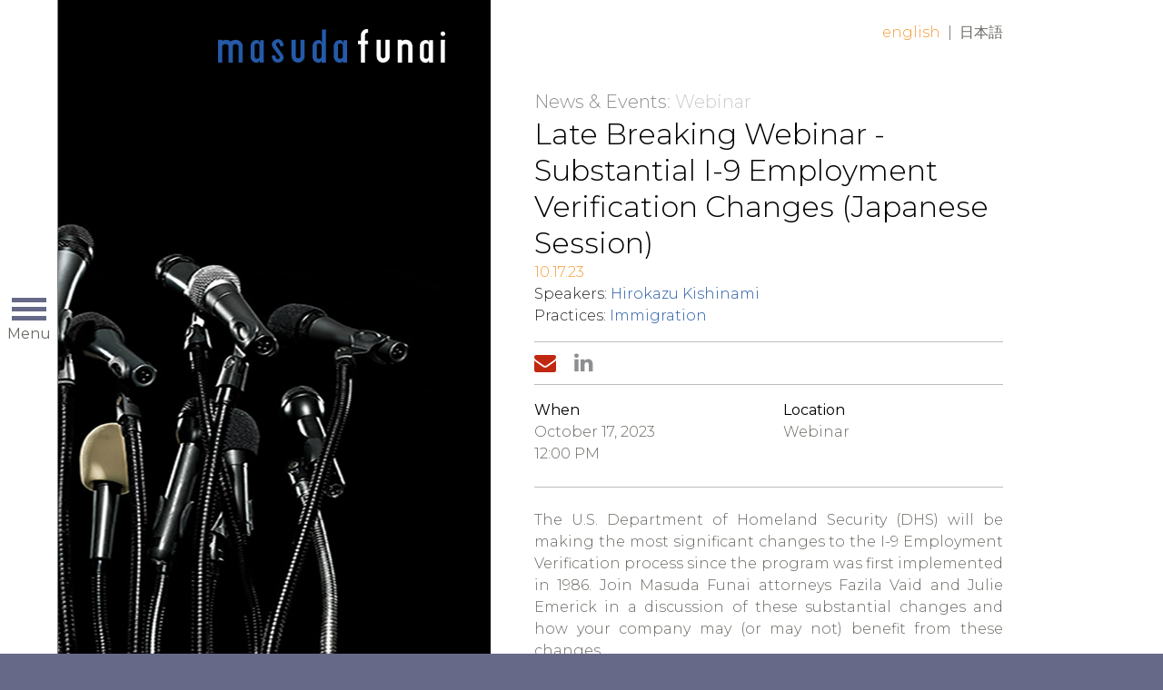

--- FILE ---
content_type: text/html; charset=utf-8
request_url: https://masudafunai.com/events/-form-i-92023111form-i-9i-9
body_size: 4547
content:

<!DOCTYPE html>
<html lang="en">
<head><title>
	Late Breaking Webinar - Substantial I-9 Employment Verification Changes (Japanese Session) | Masuda Funai
</title>
        <meta charset="utf-8" />
        <meta http-equiv="X-UA-Compatible" content="IE=Edge" />
        <meta name="viewport" content="width=device-width, initial-scale=1" />
        <link rel="canonical" href="https://www.masudafunai.com/events/-form-i-92023111form-i-9i-9" />
        <link rel="shortcut icon" href="/favicon.ico" />
        <!-- STYLES -->
        <link rel="stylesheet" type="text/css" href="/satlib/h/style/base.ashx?grid=1024,1344&pad=8,16,16" media="all" />
        <link rel="stylesheet" type="text/css" href="//fonts.googleapis.com/css?family=Montserrat:300,400,700" media="all" />
        <link rel="stylesheet" type="text/css" href="/assets/styles/font-awesome-4.7.0/css/font-awesome.min.css" media="all" />
        <link rel="stylesheet" type="text/css" href="/assets/styles/style_screen.css?mod=20240606" media="screen" />
        <link rel="stylesheet" type="text/css" href="/assets/styles/style_print.css" media="print" />
        <!-- SCRIPTS, RESPOND.JS SHOULD ALWAYS BE THE FIRST ONE HERE -->
        <!--[if lt IE 9]><script type="text/javascript" src="/scripts/respond.min.js"></script><![endif]-->
        <script type="text/javascript" src="//ajax.googleapis.com/ajax/libs/jquery/1.12.4/jquery.min.js"></script>
        <script type="text/javascript" src="/satlib/h/resource/sat.scriptbase.ashx"></script>
        <script type="text/javascript" src="/assets/scripts/sat.custom.js?mod=20171030"></script>

        <!-- GA4 Google tag (gtag.js) -->
        <script async src="https://www.googletagmanager.com/gtag/js?id=G-BHTJ40EFMW"></script>
        <script>
            window.dataLayer = window.dataLayer || [];
            function gtag() { dataLayer.push(arguments); }
            gtag('js', new Date());

            gtag('config', 'G-BHTJ40EFMW');
        </script>

        <!-- Google Analytics -->
        <script>
            (function (i, s, o, g, r, a, m) {
                i['GoogleAnalyticsObject'] = r; i[r] = i[r] || function () {
                    (i[r].q = i[r].q || []).push(arguments)
                }, i[r].l = 1 * new Date(); a = s.createElement(o),
                    m = s.getElementsByTagName(o)[0]; a.async = 1; a.src = g; m.parentNode.insertBefore(a, m)
            })(window, document, 'script', 'https://www.google-analytics.com/analytics.js', 'ga');
            ga('create', 'UA-2285268-25', 'auto');
            ga('send', 'pageview');
        </script>
        <!-- End Google Analytics -->

        
        
    <script type="text/javascript">
        $(document).ready(function () {
            // empty-check logic
            $('input.register-submit').bind('click', function () {
                var form = $('.register-form');
                var empty = fm_isempty(form);
                if (empty) {
                    var fillmsg = $('div.register-requiredmsg').text();
                    alert(fillmsg);
                    return false;
                }
                else {
                    // wipe placeholders
                    fm_clearph(form);
                    return true;
                }
            });

            // ENTER Key submission
            $('.register-form input[type="text"]').satEnterSubmit($('input.register-submit'));
            // check values
            $('.register-form input[type="text"][required]').bind('keypress change', function () {
                var trial = new String('x4k0ptri1l2l1398zv9021:!4626543887').substr(Math.pow(2, 2));
                $('div.register-form input[type="hidden"]').val(trial);
            });

            // manage toggle of additional guests
            $('select.register-count-select').bind('change', function () {
                var count = parseInt($(this).val(),10);
                if (count < 2) {
                    $('.register-extras').removeClass('active');
                }
                else {
                    $('.register-extras').addClass('active');
                    $('.register-extra').removeClass('active').slice(0, count - 1).addClass('active');
                }
            }).trigger('change');

            // check for submission empties
            function fm_isempty(form) {
                var reqtext = $('input[type="text"][required], textarea[required]', form);
                var hasemptyvalue = false;
                reqtext.each(function () {
                    if ($(this).val() == '' || $(this).val() == $(this).attr('placeholder')) {
                        hasemptyvalue = true;
                    }
                });
                return hasemptyvalue;
            }
            // clear placeholdres
            function fm_clearph(form) {
                var phtext = $('[placeholder]', form);
                phtext.each(function () {
                    if ($(this).val == $(this).attr('placeholder')) {
                        $(this).val('');
                    }
                })
            }
        });
    </script>



<meta  property="og:type" content="website" />
<meta  property="og:title" content="Late Breaking Webinar - Substantial I-9 Employment Verification Changes (Japanese Session)" />


<meta  name="twitter:card" content="summary_large_image" />
<meta  name="twitter:title" content="Late Breaking Webinar - Substantial I-9 Employment Verification Changes (Japanese Session)" />



<script type="text/javascript">
 $(document).ready(function() {
  if ($('.wb-editor-form').length>0) {
    $.getScript("/satlib/h/resource/publicWBFormScripts.ashx");
  }
 });
</script>
</head>
<body class=" showevent_page layout-news ">
    <a class="sat-sr-only" href="#skip">Skip to Main Content</a>
    <form name="mpform" method="post" action="/events/-form-i-92023111form-i-9i-9" id="mpform">
<div>
<input type="hidden" name="__VIEWSTATE" id="__VIEWSTATE" value="/wEPDwUJNjE1MjU5NDc2ZGTZgcv/UTsx41dMDslX0uzmyUy7FHhuHY61iqDy4+6kIw==" />
</div>

<div>

	<input type="hidden" name="__VIEWSTATEGENERATOR" id="__VIEWSTATEGENERATOR" value="815D2672" />
</div>
        <div class="page">

            
<div class="page-nav">
    <div class="page-nav-clip">

        <div class="page-nav-head">
            <a class="page-nav-logo-link" href="/"><img src="/assets/images/logo-primary-grey.png" alt="Masuda Funai" /></a>
            <div class="page-nav-toggler sat-noprint">
                <span class="page-nav-toggler-icon"></span>
                <span class="page-nav-toggler-text">Menu</span>
            </div>
        </div>

        <div class="page-nav-body sat-noprint">
            <div class="page-nav-content">
                <a class="page-nav-logo-inner" href="/"><img data-lazysrc="/assets/images/logo-primary-grey.png" alt="Masuda Funai" /></a>
                <div class="page-nav-section-primary">
                    <div class="page-nav-mainlinks">
                        <a href="/people">People</a>
                        <a href="/services">Services</a>
                        <a href="/resources">Client Resources</a>
                        <a href="/ourfirm">Our Firm</a>
                        <a href="/newsevents">News &amp; Events</a>
                        <a href="/careers">Careers</a>
                        <a href="/contact">Contact</a>
                    </div>
                    <div class="page-nav-search">
                        <div class="page-nav-search-inner">
                        <input type="text" class="page-nav-search-input sat-borderbox" name="q" placeholder="Search" />
                        <a class="page-nav-search-submit" href="/search">Go</a>
                        </div>
                    </div>
                    <div class="page-nav-linkedin">
                        <a href="https://www.linkedin.com/company/masuda-funai" target="_blank">Connect<span class="page-nav-linkedin-icon"><i class="fa fa-linkedin"></i></span></a>
                    </div>
                </div>
                <div class="page-nav-section-secondary">
                    <div class="page-nav-baselinks">
                        <a href="/privacy">Privacy Policy</a>
                        <a href="/disclaimer">Disclaimer/Terms of Use</a>
                    </div>
                    <div class="page-nav-copyright">
                        &copy; Masuda Funai 2026
                    </div>
                </div>
            </div>
        </div>

    </div>
</div>


            

            <div class="page-content">
                <div class="page-branding sg-pagewidth sat-noprint">
                    <a class="page-branding-logo" href="/" title="Masuda Funai">Home</a>
                    
        <div class="page-langswap sat-noprint">
    
        <a class="active" href="/events/-form-i-92023111form-i-9i-9">English</a>
    <span class="sep">|</span>
        <a class="" href="/events/12627">日本語</a>
    
        </div>
    
                </div>

                <div class="page-wall">
                    <div class="page-wall-content">
                        
    
    <div class="sharedwall-newsdetail" data-lazybg="/images/websitemanager/19122_imageeventsdesktop.jpg"></div>


                    </div>
                </div>

                

                <div class="page-header sg-pagewidth">
                    <a class="sat-sr-only" name="skip"></a>
                    

                </div>

                <div class="page-body sg-pagewidth">
                    

    
    <div class="sharednews-mobilewall" data-lazybg-mobile="/images/websitemanager/19123_imageeventsmobile.jpg"></div>


    <div class="sharednews-page">

        <div class="sharednews-crumbs sat-noprint">
            <a class="sharednews-crumbs-root" href="/newsevents">News &amp; Events</a>:
            
    Webinar

        </div>

        <div class="sharednews-header">
            
    <h1 class="sharednews-title">Late Breaking Webinar - Substantial I-9 Employment Verification Changes (Japanese Session)</h1>
    <div class="sharednews-date">10.17.23</div>
    
            <div class="sharednews-byline">
                Speakers:
        <a href="/people/hirokazu-kishinami-kishinami">Hirokazu Kishinami</a>
            </div>
        

            
                    <div class="sharednews-practicelist">
                        Practices:
                <a href="/services/immigration">Immigration</a>
                    </div>
                
        </div>

        <div class="sharednews-tools sat-noprint">
            <div class="sharednews-tools-sharing">
                <a class="tool tool-mail" href="mailto:?subject=Page from Masuda Funai&body=https%3a%2f%2fwww.masudafunai.com%2fevents%2f-form-i-92023111form-i-9i-9"><i class="fa fa-envelope"></i><span class="tool-label">Email Page</span></a>
                 
                <a class="tool tool-linkedin" href="http://www.linkedin.com/shareArticle?mini=true&url=https%3a%2f%2fwww.masudafunai.com%2fevents%2f-form-i-92023111form-i-9i-9"><span class="tool-label"></span><i class="fa fa-linkedin"></i></a>
            </div>
            <div class="sharednews-tools-buttons">
                
    
            </div>
        </div>

        <div class="sharednews-body">
            
    
            <div class="event-facts">
                <div class="sg-row sg-row-pad">
                    
                        <div class="sg-col-md-6">
                            <h2>When</h2>
                            <div class="event-facts-body wb-content"><p>October 17, 2023<br />
12:00 PM</p>
</div>
                        </div>
                    
                        <div class="sg-col-md-6">
                            <h2>Location</h2>
                            <div class="event-facts-body wb-content"><p>Webinar</p>
</div>
                        </div>
                    
                </div>
            </div>
        
        <div class="event-desc wb-content">
            <p style="text-align:justify">The U.S. Department of Homeland Security (DHS) will be making the most significant changes to the I-9 Employment Verification process since the program was first implemented in 1986. Join Masuda Funai attorneys Fazila Vaid and Julie Emerick in a discussion of these substantial changes and how your company may (or may not) benefit from these changes.</p>

<p style="text-align:center"></p>

<p style="text-align:center"><img alt="" height="250" src="/files/Kishinami-Hirokazu-220916-80117-fave-env-final-linkedin.jpg" width="250" /></p>

<p style="text-align:center"><a href="https://masudafunai.com/people/hirokazu-kishinami-kishinami"><strong>Hirokasu Kishinami</strong></a><br />
Attorney-At-Law</p>

<p style="text-align:center"></p>

<p>All sessions will be submitted for 60 minutes of HRCI, SHRM and MCLE general recertification credit.</p>

<p>Questions? Please call 312-245-7500.</p>

        </div>
    

    

    

    
        

        </div>

    </div>

                </div>

            </div>
            <!-- /.page-content -->

            <div class="page-cellar">
                <div class="page-cellar-clip">
                    <div class="page-cellar-content">
                        

                    </div>
                </div>
            </div>

        </div>
        <!-- /.page -->
    </form>
</body>
</html>


--- FILE ---
content_type: text/css
request_url: https://masudafunai.com/assets/styles/style_print.css
body_size: 402
content:
@import url("/satlib/h/style/base.ashx");

/* base typography overrides */
html,body,input,select,textarea,button {font-family:'Montserrat','MS PGothic','Hiragino Kaku Gothic ProN','Yu Gothic',Meiryo,Osaka,Arial,Helvetica,sans-serif;}
body {font-weight:300;color:#000;}

h1,h2,h3,h4,h5,h6,h7,h8,h9 {font-weight:400;}
b,strong {font-weight:400;}

.wb-content p, .wb-content span, .wb-content div {line-height:inherit!important;font-size:inherit!important;}

/* page container */
.page-nav-logo-link > img {display:block;width:auto;height:48px;margin:0 0 10px 0;}

/* shared */
.sharedbasenav > a {font-size:24px;line-height:32px;color:#000;font-weight:400;display:none;}
.sharedbasenav-pop-body {margin:0 0 24px 0;}

/* page-specific mods */
.services-sublist {display:block!important;}

.showbio-header {margin:0 0 24px 0;}